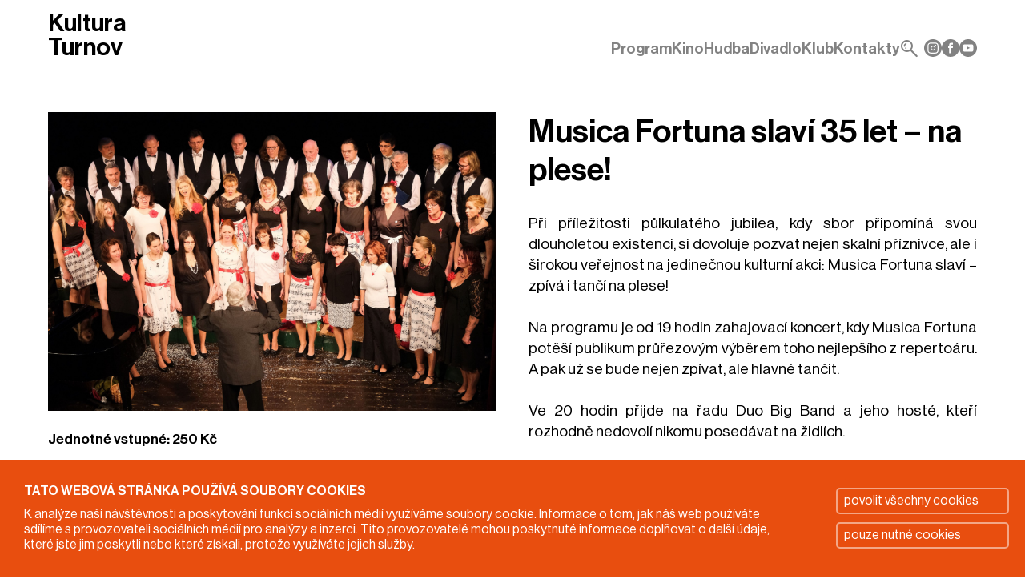

--- FILE ---
content_type: text/html; charset=UTF-8
request_url: https://www.kulturaturnov.cz/musica-fortuna-slavi-35-let-na-plese
body_size: 2180
content:

<!DOCTYPE html>
<html lang="cs" dir="ltr" data-color-scheme="light">
    <head>        
        <title>Musica Fortuna slaví 35 let – na plese!</title>
        <meta name="description" content="">
        <meta name="keywords" content="Musica Fortuna slaví 35 let – na plese!">
        <meta name="robots" content="index, follow">
        <base href="https://www.kulturaturnov.cz">
        <meta charset="UTF-8">        
        <meta name="viewport" content="width=device-width, initial-scale=1.0">
        <link rel="apple-touch-icon" sizes="180x180" href="pictures/favicon/apple-touch-icon.png">
        <link rel="icon" type="image/png" sizes="32x32" href="pictures/favicon/favicon-32x32.png">
        <link rel="icon" type="image/png" sizes="16x16" href="pictures/favicon/favicon-16x16.png">
        <link rel="manifest" href="pictures/favicon/site.webmanifest">        
        <link rel="preload" href="fonts/NeueHaasDisplay/NeueHaasDisplay-Roman.woff2" as="font" type="font/woff2" crossorigin="">
        <link rel="preload" href="fonts/NeueHaasDisplay/NeueHaasDisplay-Light.woff2" as="font" type="font/woff2" crossorigin="">
        <link rel="preload" href="fonts/NeueHaasDisplay/NeueHaasDisplay-Mediu.woff2" as="font" type="font/woff2" crossorigin="">
        <link rel="stylesheet" href="styles/base.css"> 
        <link rel="stylesheet" href="styles/_calendar.css">
        <script type="module">
            import { Preloader } from "/js/Preloader/Preloader.js";
            window.Preloader = Preloader;
        </script>
        <link rel="stylesheet" href="styles/program.css">
    </head>
    <body>
        
                
        <div class="container-grid-base">

            <main>
                
                <div class="main-cont">
<div class="content-container">
<div class="program-det">
<div class="left-col">
<div class="sticky">
<div class="photo">
<a href="data/photogallery-shows/w_dscf0657_photo_17568.jpg" title=""><img src="data/photogallery-shows/w_dscf0657_photo_17568.jpg" alt=""></a>
</div>
<div class="event-notes">
<p>Jednotné vstupné: 250 Kč</p>
</div>

</div>
</div>
<div class="base-info">
<article>
<h1>Musica Fortuna slaví 35 let – na plese!</h1>
</article>
</div>
<div class="sec-info">
<article>
<p>Při příležitosti půlkulatého jubilea, kdy sbor připomíná svou dlouholetou existenci, si dovoluje pozvat nejen skalní příznivce, ale i širokou veřejnost na jedinečnou kulturní akci: Musica Fortuna slaví – zpívá i tančí na plese! <br /><br />Na programu je od 19 hodin zahajovací koncert, kdy Musica Fortuna potěší publikum průřezovým výběrem toho nejlepšího z repertoáru. A pak už se bude nejen zpívat, ale hlavně tančit. <br /><br />Ve 20 hodin přijde na řadu Duo Big Band a jeho hosté, kteří rozhodně nedovolí nikomu posedávat na židlích. <br /><br />Samozřejmě se můžete těšit i na několik vstupů a překvapení, ale to přeci od „fortuňáků“ můžeme čekat… <br /><br />Přijďte s nimi pobýt – zavzpomínat – zazpívat – popovídat – zatančit si… jste srdečně zváni!</p>
</article>
<div class="buttons">
<button onclick="window.open('data/shows-poster/mf_ples_2023_poster_176.jpeg', '_blank');" type="button">plakát ke stažení</button>
<div id="triggerButt"></div>
</div>
</div>
</div>
</div>
</div>                                                
            </main>
            
            <header>
                <div class="content-container">
                    <div>
                                                <p><a class="logo" href="">Kultura Turnov</a></p>
                    </div>
                    <button type="button">
    <span class="icon-menu"></span>
</button>
<nav id="mainMenu" class="_close">
    <ul>

        <li><a href="program">Program</a></li>
<li><a href="program/kino">Kino</a></li>
<li><a href="program/hudba">Hudba</a></li>
<li><a href="program/divadlo">Divadlo</a></li>
<li><a href="klub-kus">Klub</a></li>
<li><a href="kontakty">Kontakty</a></li>
    </ul>
    
    <ul>
        <li><a id="fSearchButt" title="Vyhledat"><span class="icon-search"></span></a></li>
<li><a href="https://www.instagram.com/kulturaturnov/" target="_blank" rel="nofollow noopener" title="Instagram"><img src="data/socials/logo_Instagram.svg" alt="Instagram"></a></li>
<li><a href="https://cs-cz.facebook.com/kulturaturnov" target="_blank" rel="nofollow noopener" title="Facebook"><img src="data/socials/logo_Facebook.svg" alt="Facebook"></a></li>
<li><a href="https://www.youtube.com/@KulturaTurnov" target="_blank" rel="nofollow noopener" title="YouTube"><img src="data/socials/logo_YouTube.svg" alt="YouTube"></a></li>
    </ul>
</nav>
<button type="button">
    <span class="icon-cross"></span>
</button>

    <form class="_closeF" id="fSearch" name="fSearch" method="post" action="vyhledat">
        <div>
            <input type="text" id="searchStr" name="fSearchTxt" placeholder="zadejte hledaný výraz">
            <button type="submit">Vyhledat</button>
            <input type="hidden" value="light" name="colorMode" />
        </div>
    </form>                    
                </div>
            </header>
            
            
<footer>
    <div class="content-container">
    
    <nav>
<ul>
<li><a href="bar-letnak">Letňák bar</a></li>
<li><a href="fotogalerie">fotogalerie</a></li>
<li><a href="o-nas">o nás</a></li>
<li><a href="pronajem">pronájem</a></li>
<li><a href="https://online.colosseum.eu/kulturni-centrum-turnov/General/Account?mrsid=56" rel="nofollow noopener" target="_blank">můj účet</a></li>
<li><a href="newsletter">newsletter</a></li>
</ul>
<ul>
<li><a href="data/VOP_25b.pdf" target="_blank" rel="noopener">obchodní podmínky</a></li>
<li><a href="data/PDFka/navstevni_rad_24.pdf" target="_blank" rel="noopener">návštěvní řád</a></li>
<li><a href="gdpr">GDPR</a></li>
<li><a href="cookies">cookies</a></li>
</ul>
</nav>
<p>2026 © Kulturní centrum Turnov, s.r.o.</p>    </div>
</footer>

<div id="cookieBar" class="div_cookiebar"><div id="cookieBarContent"></div></div>                        
        </div>
        <script src="js/BaseModules.js" type="module"></script>
        <script>
            const gallTitle = 'Musica Fortuna slaví 35 let – na plese!';
        </script>
        <script src="js/Show.js" type="module"></script>
    </body>
</html>

--- FILE ---
content_type: text/css
request_url: https://www.kulturaturnov.cz/styles/program.css
body_size: 2546
content:
/* PROGRAM LIST ============================================================= */
#programList {
    scroll-margin-top: 220px;
}

main .program-list > article h1 {
    font-family: 'Neue Haas Mediu', arial, serif;
    font-size: 2.5em;
    font-weight: normal;
    margin: 0px 0px 5px 0px;
}
main .program-list > article h2 {
    font-family: 'Neue Haas Roman', arial, serif;
    font-size: 1.8em;
    font-weight: normal;
    margin: 0px 0px 10px 0px;
}
main .program-list > article h3 {
    font-family: 'Neue Haas Roman', arial, serif;
    font-size: 1.4em;
    font-weight: normal;
    margin: 0px 0px 30px 0px;
}
main .program-list > article p {
    font-size: 1.2em;
    text-align: justify;
    line-height: 1.4em;
    margin: 0px 0px 15px 0px;
}
main .program-list > article::last-child {
    margin: 0px;
}
main .program-list > article p > a {
    color: rgb(var(--clr-ac-1));
    text-decoration: underline;    
}

main .program-list > div {    
    padding: 30px 0px 20px 0px;
    margin: 10px 0px;
    border-bottom: 2px solid rgb(var(--clr-txt));    
    
    display: flex;
    justify-content: space-between;
}
main ._red > div article:hover h2  {
    color: rgb(var(--clr-red));
}
main ._red article > div:nth-child(4) div button:hover {    
    background-color: rgb(var(--clr-red)) !important;    
}
main ._blue > div article:hover h2  {
    color: rgb(var(--clr-blue));
}
main ._blue article > div:nth-child(4) div button:hover {    
    background-color: rgb(var(--clr-blue)) !important;    
}
main .program-list > div:last-child {
    margin: 0px;
    border-bottom-style: none;
}
main .program-list > div > div {        
    position: relative;
}
main .program-list > div > div > time {
    font-family: 'Neue Haas Mediu', arial, serif;
    font-size: 1.8em;        
    position: sticky;    
    top: calc(var(--height-header) + 10px);
}
main .program-list > div > div:nth-child(1) {
    flex: 0 0 150px;
}
main .program-list > div > div:nth-child(2) {
    flex: 1 1 auto;
}
main .program-list article {    
    padding: 0px 0px 15px 0px;
    margin: 0px 0px 20px 0px;
    border-bottom: 2px solid rgb(var(--clr-line));
    position: relative;
    
    display: flex;
    gap: 30px;    
}
main .program-list article:hover h2  {
    color: rgb(var(--clr-ac-1));
}
main .program-list article:last-child {
    margin: 0px;
    border-bottom-style: none;
}
main .program-list article > div:nth-child(1) {
    flex: 0 0 100px;
}
main .program-list article > div:nth-child(1) > time {
    font-family: 'Neue Haas Mediu', arial, serif;
    font-size: 1.8em;
}
main .program-list article > div:nth-child(2) {
    flex: 0 0 200px;
}
main .program-list article > div:nth-child(2) > img {
    width: 100%;    
    height: auto;
}
main .program-list article > div:nth-child(3) {
    flex: 1 1 auto;
}
main .program-list article > div:nth-child(3) > div {
    padding: 8px 0px;
    
    display: flex;
    justify-content: flex-start;
    flex-wrap: wrap;
    gap: 10px;
}
main .program-list article > div:nth-child(3) > div > span {    
    font-size: 0.9em;
    color: rgb(var(--clr-txt-parag));
    border: 1px solid rgb(var(--clr-txt-parag));
    padding: 4px 10px;
    
    display: flex;
    justify-content: center;
    align-items: center;    
}
main .program-list article > div:nth-child(3) > h2 {
    font-family: 'Neue Haas Mediu', arial, serif;
    font-size: 1.8em;    
    font-weight: normal;
    padding-bottom: 8px;
}
main .program-list article > div:nth-child(3) > p {
    font-size: 1.1em;    
    color: rgb(var(--clr-txt-parag));
    margin-bottom: 20px;
}
main .program-list article > div:nth-child(3) .event_note {
    font-family: 'Neue Haas Mediu', arial, serif;
    color: rgb(var(--clr-txt));
    padding: 0px;
    margin: 0px;
}
main .program-list article > div:nth-child(3) > a {
    display: block;
    width: 100%;
    height: 100%;
    position: absolute;
    top: 0px;
    left: 0px;    
}
main .program-list article > div:nth-child(4) {
    flex: 0 0 150px;
    
    display: flex;
    flex-direction: column;
}
main .program-list article > div:nth-child(4) p {
    flex: 0 0 40px;
    
    font-family: 'Neue Haas Mediu', arial, serif;
    font-size: 1.4em;
    white-space: nowrap;
}
main .program-list article > div:nth-child(4) div {
    flex: 0 0 150px;
    
    display: flex;
    flex-direction: column;
    justify-content: flex-start;
    align-items: center;
}
main .program-list article > div:nth-child(4) form {
    width: 100%;
}
main .program-list article > div:nth-child(4) div button {
    width: 100%;
    color: rgb(var(--clr-butt-ticket-txt));
    border: 1px solid rgb(var(--clr-butt-ticket-txt));
    padding: 5px 15px;
    cursor: pointer;
    position: relative;
    z-index: 99;
    
    display: flex;
    justify-content: center;
    align-items: center;
    gap: 5px;
}
main .program-list article > div:nth-child(4) div button > span {
    font-size: 1.4em;
}
main .program-list article > div:nth-child(4) div button:hover {
    color: rgb(var(--clr-txt-mess));
    background-color: rgb(var(--clr-ac-1-light));
    border-color: rgb(var(--clr-bg));
}
main .program-list article > div:nth-child(4) div ._inac {
    opacity: 0.5;
}
main .program-list article > div:nth-child(4) div ._inac:hover {
    cursor: auto;
    color: inherit !important;
    background-color: inherit !important;
    border-color: inherit !important;
}

@media only screen and (max-width: 999px) {    
    main .program-list article {
        flex-wrap: wrap;
        gap: 10px;
    }
    main .program-list article > div {
        flex: 1 1 100% !important;
    }
    main .program-list article > div:nth-child(4) {
        flex: 1 1 auto;
        justify-content: space-between;        
        flex-direction: row;
        align-items: center;
    }
    main .program-list article > div:nth-child(4) > p {
        flex: 0 1 auto;
    }    
}

@media only screen and (max-width: 768px) {    
    main .program-list > div > div > time {        
        top: calc(var(--height-header-mob) + 10px);
    }
    main .program-list article > div:nth-child(4) {        
        align-items: flex-start;
        gap: 10px;
    }    
}

@media only screen and (max-width: 579px) {
    main .program-list article > div:nth-child(4) {        
        flex-direction: column;
    }
    main .program-list article > div:nth-child(4) > * {
        flex: 0 0 auto !important;
    }
}

@media only screen and (max-width: 449px) {
    main .program-list > div {
        display: block;
        position: relative;
    }
    main .program-list .date-panel {
        position: sticky;
        top: calc(var(--height-header-mob) - 2px);
        z-index: 999;
        background-color: rgb(var(--clr-bg));
        padding: 4px 0px;
    }
    main .program-list article > div:nth-child(4) {        
        flex-direction: row;
    }
    main .program-list article > div:nth-child(4) > div {
        flex: 0 0 150px !important;
    }
}

@media only screen and (max-width: 359px) {
    main .program-list article > div:nth-child(4) {        
        flex-direction: column;        
    }
    main .program-list article > div:nth-child(4) > div {
        flex: 0 0 auto !important;
        min-width: 150px;
    }    
}

@media only screen and (max-width: 249px) {
    main .program-list article > div {
        word-break: break-all;
    }
    main .program-list article > div:nth-child(4) > div {        
        min-width: auto;
    }
}
/* ============================================================= PROGRAM LIST */

/* PROGRAM DETAIL =========================================================== */
main .program-det {
    padding: 50px 0px;
    
    display: grid;
    grid-template-columns: 1fr 1fr;
    grid-template-rows: auto 1fr;
    column-gap: 40px;
    
    grid-template-areas:
    'left-col base-info'
    'left-col sec-info';
}

main .program-det .left-col {
    grid-area: left-col;
}

main .program-det .right-col {
    grid-area: right-col;    
}
main .program-det .base-info {
    grid-area: base-info;
}
main .program-det .sec-info {
    grid-area: sec-info;     
}

main .program-det .sticky {
    position: sticky;
    top: calc(var(--height-header) + 20px);
}

@media only screen and (max-width: 768px) {
    main .program-det {
        grid-template-columns: 1fr;
        column-gap: 0px;
        row-gap: 20px;
        
        grid-template-areas:
        'base-info'
        'left-col'
        'sec-info';
    }    
}

/* LEFT COLUMN -------------------------------------------------------------- */
main .program-det .left-col .photo > a,
main .program-det .left-col .photos > a {
    overflow: hidden;
    display: block;
    position: relative;    
}
main .program-det .left-col .photo > a > img,
main .program-det .left-col .photos > a > img {
    width: 100%;
    height: 100%;
    object-fit: cover;
}
main .program-det .left-col .photos {
    display: grid;
    grid-template-columns: 1fr 1fr 1fr 1fr;
    gap: 5px;
}
main .program-det .left-col .photo > a > span,
main .program-det .left-col .photos > a > span {
    font-size: 2.5em;
    color: rgb(var(--clr-txt-photo));    
    width: 100%;
    height: 100%;
    position: absolute;
    top: 0px;
    left: 0px;
    pointer-events: none;
    background-color: rgba(var(--clr-shadow), 0.3);
    visibility: hidden;
    opacity: 0;
    transition: all 400ms;
    
    display: flex;
    justify-content: center;
    align-items: center;
}
main .program-det .left-col .photo > a > span {
    height: calc(100% - 5px);
}
main .program-det .left-col .photo > a > span:before,
main .program-det .left-col .photos > a > span:before {
    text-shadow: 5px 5px 5px rgba(var(--clr-shadow), 1);
    opacity: 0.9;
    transform: translateY(50px);
    transition: all 400ms;
}
main .program-det .left-col .photo > a:hover > span,
main .program-det .left-col .photos > a:hover > span {
    visibility: visible;
    opacity: 1;    
}
main .program-det .left-col .photo > a:hover > span:before,
main .program-det .left-col .photos > a:hover > span:before {
    transform: translateY(0px);
}

main .program-det .left-col .event-notes {
    padding: 20px 0px 0px 0px;
    
    display: flex;
    flex-direction: column;
    gap: 20px;
}
main .program-det .left-col .event-notes > p {
    font-family: 'Neue Haas Mediu', arial, serif;
    font-size: 1.1em;
}

main .program-det .left-col .events {
    padding: 20px 0px 0px 0px;
    margin: 20px 0px;
    border: 2px solid rgb(var(--clr-line));
    border-style: solid none solid none;
    
    display: flex;
    flex-direction: column;    
    gap: 20px;
}
main .program-det .left-col .events > div {
    border-bottom: 2px solid rgb(var(--clr-line));
    padding-bottom: 20px;
    
    display: flex;
    justify-content: space-between;
    align-items: center;
    flex-wrap: wrap;
    gap: 15px;
}
main .program-det .left-col .events > div:last-child {
    border-style: none;
}
main .program-det .left-col .events > div > time {
    flex: 0 1 170px;
    
    font-family: 'Neue Haas Mediu', arial, serif;
    font-size: 1.4em;
    word-spacing: 10px;
}
main .program-det .left-col .events > div .info {
    flex: 1 1 auto;
    text-align: left;
}
main .program-det .left-col .events > div .place {
    flex: 1 1 auto;
    text-align: right;
    display: flex;
    flex-direction: column;
}
main .program-det .left-col .events > div > div {
    flex: 1 0 180px;    
    white-space: nowrap;    
    
    display: flex;
    justify-content: space-between;
    align-items: center;
    flex-wrap: wrap;
    gap: 20px;
}
main .program-det .left-col .events > div > div > p {
    flex: 1 1 auto;
}
main .program-det .left-col .events > div > div > p:nth-child(2) {
    text-align: right;
}
main .program-det .left-col .events > div > div > p > strong {
    display: block;
}
main .program-det .left-col .events div .butt-cont {
    flex: 0 0 150px;
    
    display: flex;
    justify-content: flex-end;
}
main .program-det .left-col .events div .butt-cont > form {
    width: 100%;
    
    display: flex;
    justify-content: flex-end;
}
main .program-det .left-col .events div .butt-cont button {
    width: 100%;
    color: rgb(var(--clr-butt-ticket-txt));
    border: 1px solid rgb(var(--clr-butt-ticket-txt));
    padding: 5px 15px;
    cursor: pointer;
    z-index: 99;
    
    display: flex;
    justify-content: center;
    align-items: center;
    gap: 5px;
}
main .program-det .left-col .events > div button > span {
    font-size: 1.4em;
}
main .program-det .left-col .events > div button:hover {
    color: rgb(var(--clr-txt-mess));
    background-color: rgb(var(--clr-red));
    border-color: rgb(var(--clr-bg));
}
main .program-det .left-col .note > p {
    font-size: 1.2em;
    line-height: 1.4em;
    margin: 30px 0px 0px 0px;
}
main .program-det .left-col .events > div ._inac:hover {
    cursor: auto;
    color: inherit;
    background-color: inherit;
    border-color: inherit;
    opacity: 0.5;
}

@media only screen and (max-width: 1249px) {    
    main .program-det .left-col .events div .butt-cont > form,
    main .program-det .left-col .events div .butt-cont button {
        flex: 0 0 150px;
        width: auto;
    }
}
@media only screen and (max-width: 768px) {
    main .program-det .left-col .photos {        
        grid-template-columns: 1fr 1fr;
    }
    main .program-det .left-col .photo > a > img,
    main .program-det .left-col .photos > a > img {        
        max-height: none;
    }
}
@media only screen and (max-width: 569px) {
    main .program-det .left-col .events div .butt-cont {
        flex: 0 0 100%;
        justify-content: flex-start;
    }
}
@media only screen and (max-width: 369px) {    
    main .program-det .left-col .events > div{
        gap: 10px;
    }
    main .program-det .left-col .note {        
        word-break: break-all;
        padding: 0px;
    }    
    main .program-det .left-col .photos {        
        grid-template-columns: 1fr;
    }
    main .program-det .left-col .event-notes > p {
        word-break: break-all;
    }
    main .program-det .left-col .events > div .info {
        flex: 0 0 100%;
        text-align: left;
    }
    main .program-det .left-col .events > div .place {
        flex: 0 0 100%;
        text-align: left;
    }
}
/* -------------------------------------------------------------- LEFT COLUMN */

/* ARTICLE ------------------------------------------------------------------ */
main .program-det article h1 {
    font-family: 'Neue Haas Mediu', arial, serif;
    font-size: 2.5em;
    font-weight: normal;
}
main .program-det article h2 {
    font-family: 'Neue Haas Roman', arial, serif;
    font-size: 1.8em;
    font-weight: normal;
}
main .program-det article p {
    font-size: 1.2em;
    text-align: justify;
    line-height: 1.4em;
    margin: 30px 0px 0px 0px;
}
main .program-det article .p_info > span {
    font-family: 'Neue Haas Mediu', arial, serif;
}
main .program-det article iframe {
    width: 100%;
    margin: 30px 0px 0px 0px;
}

@media only screen and (max-width: 249px) {
    main .program-det article {        
        word-break: break-all;   
    }
}
/* ------------------------------------------------------------------ ARTICLE */

/* LABELS ------------------------------------------------------------------- */
main .program-det .labels {
    padding: 15px 0px;
    
    display: flex;
    justify-content: flex-start;
    flex-wrap: wrap;
    gap: 10px;
}
main .program-det .labels > span {
    flex: 0 1 auto;

    font-size: 0.9em;
    text-align: center;
    border: 1px solid rgb(var(--clr-txt-parag));
    padding: 4px 10px 6px 10px;
    white-space: nowrap;    
}

@media only screen and (max-width: 449px) {
    main .program-det .labels > span {        
        font-size: 1em;
    }
    
    main .program-det .labels > span {
        white-space: normal;    
    }
}
/* ------------------------------------------------------------------- LABELS */

/* BUTTONS ------------------------------------------------------------------ */
main .program-det .buttons {
    padding: 10px 0px 10px 0px;
}
main .program-det .buttons-title  {
    margin-top: 20px;
    font-family: 'Neue Haas Mediu', arial, serif;
    font-size: 1.3em;
    font-weight: normal;
}
main .program-det .buttons,
main .program-det .buttons > div {    
    display: flex;
    justify-content: flex-end;
    flex-wrap: wrap;
    gap: 15px;
}
main .program-det .buttons[class~="start"] {
    justify-content: flex-start;
}
main .program-det .buttons button {
    flex: 0 1 auto;
    
    border: 1px solid rgb(var(--clr-txt-parag));
    padding: 5px 15px;
    white-space: nowrap;
    cursor: pointer;
}
main .program-det .buttons button:hover {
    color: rgb(var(--clr-bg));
    background-color: rgb(var(--clr-txt));
}

@media only screen and (max-width: 768px) {
    main .program-det .buttons {
        justify-content: center;
    }
}

@media only screen and (max-width: 449px) {
    main .program-det .buttons, 
    main .program-det .buttons > div {
        flex: 1 1 auto;
        justify-content: center;
    }   
}

@media only screen and (max-width: 249px) {
    main .program-det .buttons button {
        white-space: normal;
         word-break: break-all;
    }  
}
/* ------------------------------------------------------------------ BUTTONS */

/* =========================================================== PROGRAM DETAIL */



--- FILE ---
content_type: application/javascript
request_url: https://www.kulturaturnov.cz/js/ProgressRing/ProgressRing.js
body_size: 900
content:
'use strict';

export class ProgressRing extends HTMLElement {
    
    sett = {
        "width" : 50,
        "height" : 50,
        "stroke" : 2,
        "radius" : 10,
        "color" : "rgba(255,255,255,1)",
        "animationRunningTime" : 1000
    };
    
    _circle;
    _circumference;
   
    _classes = {
        "animStart" : "animate-start",
        "animStop" : "animate-stop"
    }
    
    constructor(sett) {
        super();
        this._root = this.attachShadow({mode: 'open'});
        
        if (sett) {
            for (const [key, value] of Object.entries(this.sett)) {
                if(sett[key])
                    this.sett[key] = sett[key];
            }
        }
    }
    //--------------------------------------------------------------------------
    
    /**
     * connectedCallback
     * -------------------------------------------------------------------------
     * @returns {undefined}
     */
    connectedCallback() {
        
        this._circumference = (2 * Math.PI) * this.sett.radius;

        this._root.innerHTML = `
        <?xml version="1.0" encoding="utf-8"?>
        <svg version="1.1" xmlns="http://www.w3.org/2000/svg" xmlns:xlink="http://www.w3.org/1999/xlink"
            x="0px" y="0px" 
            width="${this.sett.width}px" 
            height="${this.sett.height}px" 
            viewBox="0 0 ${this.sett.width} ${this.sett.height}"            
        >
        <circle 
            id="progressCircle" 
            class="animate-stop"            
            stroke="${this.sett.color}" 
            stroke-width="${this.sett.stroke}"
            stroke-dasharray="${this._circumference}"
            stroke-linecap="round"
            fill="none"
            cx="${this.sett.width / 2}"
            cy="${this.sett.height / 2}"
            r="${this.sett.radius}"
        >        
        </svg>
        
        <style>
        #progressCircle {
            transform-box: fill-box;
            transform-origin: center;
            transform: rotate(-90deg);
        }
        .animate-stop { 
            stroke-width: 0 !important;            
        }
        .animate-start {            
            stroke-width: ${this.sett.stroke};
            animation: progress ${this.sett.animationRunningTime}ms linear 1;
        }
        @keyframes progress {
            from {
                stroke-dashoffset: ${this._circumference}};
            }
            to {
                stroke-dashoffset: 0;
            }
        }
        </style>
        `;
        
        this._circle = this._root.querySelector('circle');
    }
    //--------------------------------------------------------------------------
    
    /**
     * stop
     * -------------------------------------------------------------------------
     * @returns {undefined}
     */
    stop() {
        
        if  (this._circle.classList.contains(this._classes.animStart))
             this._circle.classList.replace(this._classes.animStart, this._classes.animStop);
        else this._circle.classList.add(this._classes.animStop);
    }
    //--------------------------------------------------------------------------
    
    /**
     * play
     * -------------------------------------------------------------------------
     * @returns {undefined}
     */
    play() {
        
        if  (this._circle.classList.contains(this._classes.animStop))
             this._circle.classList.replace(this._classes.animStop, this._classes.animStart);
        else this._circle.classList.add(this._classes.animStart);        
    }
    //--------------------------------------------------------------------------
}

window.customElements.define('progress-ring', ProgressRing);

--- FILE ---
content_type: application/javascript
request_url: https://www.kulturaturnov.cz/js/Ajax/AjaxRequestProcess.js
body_size: 782
content:
'use_strict';

export class AjaxRequestProcess {

    /**
     * process
     * -------------------------------------------------------------------------
     * @param {*} requestData 
     */
    process(requestData) {
    
        if (typeof requestData == 'string')        
            requestData = JSON.parse(requestData);

        requestData.forEach(sett => {

            switch(sett.ac) {

                case 'innerHTML':
                    this._innerHTML(sett);
                    break;
                    
                case 'removeElement':
                    this._removeElement(sett);                    
                    break;

                case 'classListAdd':
                    this._classListAdd(sett);
                    break;                    
                
                case 'classListReplace':
                    this._classListReplace(sett);
                    break;
                    
                case 'classListRemove':
                    this._classListRemove(sett);
                    break;

                case 'setAttributes':
                    this._setAttributes(sett);
                    break;
                    
                case 'setValue':
                    this._setValue(sett);
                    break;

                case 'setFocus':
                    this._setFocus(sett);
                    break;                               
                
                default: break;
            }
        });        
    }
    //--------------------------------------------------------------------------

    /**
     * _innerHTML
     * -------------------------------------------------------------------------
     * @param {*} sett 
     * @param {*} elm
     */
    _innerHTML(sett) {

        let elmArr = document.querySelectorAll(`${sett.queryString}`);
        elmArr.forEach(e => {
            e.innerHTML = sett.data;
            this._applyJavaScriptFromHTML(e);
        });
    }
    //--------------------------------------------------------------------------
    
    /**
     * _removeElement
     * -------------------------------------------------------------------------
     * @param {type} sett
     * @returns {undefined}
     */
    _removeElement(sett) {
        
        let elmArr = document.querySelectorAll(`${sett.queryString}`);
        elmArr.forEach(e => {
            e.parentNode.removeChild(e);
        });
    }
    //--------------------------------------------------------------------------

    /**
     * _classListAdd
     * -------------------------------------------------------------------------
     * @param {*} sett 
     * @param {*} elm 
     */
    _classListAdd(sett) {
        
        let elmArr = document.querySelectorAll(`${sett.queryString}`);
        elmArr.forEach(e => {
            e.classList.add(sett.data[0]);
        });
    }
    //--------------------------------------------------------------------------

    /**
     * _classListReplace
     * -------------------------------------------------------------------------
     * @param {*} sett 
     * @param {*} elm 
     */
    _classListReplace(sett) {
        
        let elmArr = document.querySelectorAll(`${sett.queryString}`);
        elmArr.forEach(e => {
            e.classList.replace(sett.data[0], sett.data[1]);
        });
    }
    //--------------------------------------------------------------------------
    
    /**
     * _classListRemove
     * -------------------------------------------------------------------------
     * @param {*} sett 
     * @param {*} elm 
     */
    _classListRemove(sett) {
        
        let elmArr = document.querySelectorAll(`${sett.queryString}`);
        elmArr.forEach(e => {
            sett.data.forEach(className => { 
                e.classList.remove(className);
            });            
        });
    }
    //--------------------------------------------------------------------------

    /**
     * _setAttributes
     * -------------------------------------------------------------------------
     * @param {*} sett 
     */
    _setAttributes(sett) {

        let elmArr = document.querySelectorAll(`${sett.queryString}`);
        elmArr.forEach(e => {
            Object.keys(sett.data).forEach(attName => {
                e.setAttribute(attName, sett.data[attName]);                
            });            
        });        
    }
    //--------------------------------------------------------------------------
    
    /**
     * _setValue
     * -------------------------------------------------------------------------
     * @param {type} sett
     * @returns {undefined}
     */
    _setValue(sett) {
        let elmArr = document.querySelectorAll(`${sett.queryString}`);
        elmArr.forEach(e => {
            e.value = sett.data;
        });
    }
    //--------------------------------------------------------------------------

    /**
     * _setFocus
     * -------------------------------------------------------------------------
     * @param {type} sett
     * @returns {undefined}
     */
    _setFocus(sett) {
        let elm = document.querySelector(`${sett.queryString}`);
        setTimeout(function() {
            elm.focus();            
        }, 100);
    }
    //--------------------------------------------------------------------------

    /**
     * _applyJavaScriptFromHTML
     * -------------------------------------------------------------------------
     * @param {*} e 
     */
    _applyJavaScriptFromHTML(e) { 
        Array.from(e.querySelectorAll('script'))
        .forEach( oldScr => {
            const newScr = document.createElement('script');
            
            Array.from(oldScr.attributes).forEach( attr => {
                newScr.setAttribute(attr.name, attr.value);
            });

            const scriptText = document.createTextNode(oldScr.innerHTML);
            newScr.appendChild(scriptText);

            oldScr.parentNode.replaceChild(newScr, oldScr);
        });
    }
    //--------------------------------------------------------------------------    
}


--- FILE ---
content_type: application/javascript
request_url: https://www.kulturaturnov.cz/js/Gallery/GalleryViewer.js
body_size: 6683
content:
'use strict';

import { Swipe } from "../Swipe/Swipe.js";
import { ProgressRing } from "../ProgressRing/ProgressRing.js";

export class GalleryViewer extends HTMLElement {
    
    sett;
    gal;    
    items = [];
    slides = [];
    
    subtitlesCont;
    subtitles = [];
    
    currSlideNum = 0;
        
    galleryActive = false;    
    transitionProgress = false;
    
    autoPlayActive = false;
    interval;
    progressRing;
    
    classes = {
        'hide' : '_hi',
        'show' : '_sh',
        'nextIn' : '_nxIn',
        'nextOut' : '_nxOut',
        'prevIn' : '_prIn',
        'prevOut' : '_prOut'     
    }
    
    /**
     * constructor
     * -------------------------------------------------------------------------
     * @param {type} sett
     * @param {type} items
     * @returns {undefined}
     */
    constructor(sett, items) {
        super();
        this._root = this.attachShadow({mode: 'closed'});
                
        this.sett = sett;
        this.items = items;
    }
    //--------------------------------------------------------------------------
    
    /**
     * connectedCallback
     * -------------------------------------------------------------------------
     * @returns {undefined}
     */
    connectedCallback() {
        this._setBaseHTML();
        this._init();
    }    
    //--------------------------------------------------------------------------
    
    /**
     * observedAttributes
     * -------------------------------------------------------------------------
     * @returns {Array}
     */
    static get observedAttributes() {
        return ['data-sett'];
    }
    //--------------------------------------------------------------------------
    
    /**
     * attributeChangedCallback
     * -------------------------------------------------------------------------
     * @param {type} name
     * @param {type} oldValue
     * @param {type} newValue
     * @returns {undefined}
     */
    attributeChangedCallback(name, oldValue, newValue) {        
        if (name === 'data-sett' && newValue !== null) {            
            this.sett = JSON.parse(newValue);        
            this.removeAttribute('data-sett');            
        }
    }
    //--------------------------------------------------------------------------
            
    /**
     * _init
     * -------------------------------------------------------------------------
     * @param {type} sett
     * @returns {undefined}
     */
    _init() {
        
        // gallery
        if(this.galleryActive == false)
             this.style.display = 'none';
        else this.style.display = 'block';
        
        this._root.querySelector('#buttCloseGall').addEventListener('click', (e) => {
            this._gallClose();
        });
        
        // slides
        this.gal = this._root.querySelector('#gal');
        this.subtitlesCont = this._root.querySelector('footer > div');
        this.items.forEach(i => {
            
            let viewAtt = this.gal.children.length > 0 
            ? this.classes.hide : this.classes.show;
            
            let divElm = document.createElement('div');
                divElm.classList.add(viewAtt);
                divElm.addEventListener('click', (e) => {
                    this._gallClose();
                });
           
            // create image
            if(i.url) {
                
                let info = document.createElement('p');
                    info.classList.add('info');
                    info.classList.add(viewAtt);
                    info.innerHTML = '#loading';                    
                divElm.appendChild(info);
                
                this._preload(i.url, divElm);
            }
            // create object
            else if(i.data) {
                
                let obj = document.createElement(i.data.tagName);                    
                if(i.data.attr) {
                    i.data.attr.forEach(a => {
                        obj.setAttribute(a.name, a.value);
                    });
                }
                
                //youtbe video
                if(this._isYoutubeObject(obj)) {
                    let enableApi = 'enablejsapi=1';
                        enableApi = obj.src.includes('?') 
                        ? '&' + enableApi : '?' + enableApi;                        
                    obj.src += enableApi;
                }
                
                divElm.appendChild(obj);
            }
            
            // subtitles
            let subTxt = i.title ? i.title : '';
            let subP = document.createElement('p');
                subP.classList.add(viewAtt);
                subP.innerHTML = subTxt;         
            this.subtitles.push(subP);
            this.subtitlesCont.appendChild(subP);
            
            
            this.slides.push(divElm);
            this.gal.appendChild(divElm);
        });
        
        //autoplay progress ring
        if(this.sett.control.autoPlay) {
            this.progressRing = new ProgressRing({
                "width" : 30, "height" : 30, "color" : "rgba(255,255,255,.5)",
                "animationRunningTime" : this.sett.control.autoPlay.itemDisplayTime
            });            
            let progressElm = this._root.querySelector('#buttAutoPlay');
                progressElm.appendChild(this.progressRing);
            this.progressRing.stop();
        }
        
        this._mainTitle();
        this._counterInfo();
        this._control();
    }
    //--------------------------------------------------------------------------
    
    /**
     * gallOpen
     * -------------------------------------------------------------------------     
     * @param {type} slideNum
     * @returns {undefined}
     */
    gallOpen(slideNum) {

        if(slideNum)
             this.currSlideNum = slideNum;            
        else this.currSlideNum = 0;
        
        this._switchSlide();
        this._playSlide(this.slides[slideNum]);
        
        if (this.sett.config.bodyOverflowHidden)
            document.body.style.overflow = 'hidden';
        
        this.style.display = 'block';
        this.galleryActive = true;
    }
    //--------------------------------------------------------------------------
    
    /**
     * _gallOpenBySharp
     * -------------------------------------------------------------------------
     * @param {type} location
     * @returns {undefined}
     */
    _gallOpenBySharp(location) {
        
        let currHash = '';
        let hashArr = [];

        if(location.hash) {
            currHash = location.hash.substring(1);
            hashArr = currHash.split('-');
        }

        if (this.sett.config.urlSharp.urlString == hashArr[0])
            this.gallOpen(hashArr[1] - 1);
    }
    //--------------------------------------------------------------------------
    
    /**
     * _gallClose
     * -------------------------------------------------------------------------
     * @returns {undefined}
     */
    _gallClose() {
                       
        this.slides.forEach(i => {
            i.classList.replace(this.classes.show, this.classes.hide);
            i.classList.remove(this.classes.nextIn);
            i.classList.remove(this.classes.nextOut);
            i.classList.remove(this.classes.prevIn);
            i.classList.remove(this.classes.prevOut);
        });
        
        this._stopSlide(this.slides[this.currSlideNum]);
        
        if (this.sett.config.urlSharp) {
            var noHashURL = window.location.href.replace(/#.*$/, '');
            window.history.replaceState('', document.title, noHashURL);
        }
        
        if (this.sett.config.bodyOverflowHidden)
            document.body.style.overflow = 'auto';
        
        this._autoplayStop();
        
        this.style.display = 'none';
        this.galleryActive = false;
    }
    //--------------------------------------------------------------------------
    
    /**
     * _control
     * -------------------------------------------------------------------------
     * @returns {undefined}
     */
    _control() {
        
        if(this.sett.control && this.items.length > 1) {
           
            // arrows
            if(this.sett.control.arrows && this.sett.control.arrows == 1) {

                let buttPrev = this._root.querySelector('#buttPrev');
                    buttPrev.style.display = 'block';
                    buttPrev.addEventListener('click', (e) => {
                        
                        this._autoplayStop();
                        if(!this.transitionProgress)
                            this._prev();
                    });
                    
                let buttNext = this._root.querySelector('#buttNext');
                    buttNext.style.display = 'block';
                    buttNext.addEventListener('click', (e) => {
                        
                        this._autoplayStop();
                        if(!this.transitionProgress)
                            this._next();
                    });
            }
            
            // keys
            if(this.sett.control.keys && this.sett.control.keys == 1) {
                document.addEventListener('keyup', (e) => {
                    this._keyHandler(e);
                });
            }
            
            // mouseWheel
            if(this.sett.control.mouseWheel && this.sett.control.mouseWheel == 1) {
                this.addEventListener('wheel', (e) => {
                    
                    this._autoplayStop();
                    
                    if(!this.transitionProgress) {
                        
                        let direction = Math.sign(e.deltaY);
                        if (direction > 0)
                            this._next();
                        else
                            this._prev();
                    }
                });
            }
            
            // swipe
            if(this.sett.control.swipe && this.sett.control.swipe == 1) {
                
                let swiper = new Swipe(this);                
                if(!this.autoPlayActive && !this.transitionProgress) {
                    
                    swiper.onLeft((e) => {
                        this._next();
                    });
                    
                    swiper.onRight((e) => {
                        this._prev();
                    });
                    
                    swiper.onUp((e) => {
                        this._next();
                    });
                    
                    swiper.onDown((e) => {
                        this._prev();
                    });
                }
                
                swiper.run();
            }
            
            // autoplay
            if(this.sett.control.autoPlay) {
                
                let autoPlayButt = this._root.querySelector('#buttAutoPlay');
                autoPlayButt.style.display = 'block';
                                                
                autoPlayButt.addEventListener('click', (e) => {
                    
                    if(!this.autoPlayActive)                        
                       this._autoplayStart();
                    else                        
                       this._autoplayStop();
                });
            }
        }
    }
    //--------------------------------------------------------------------------
    
    /**
     * _keyHandler
     * -------------------------------------------------------------------------
     * @param {type} e
     * @returns {undefined}
     */
    _keyHandler(e) {
        
        if(this.galleryActive) {
            
            if (e.key === 'Escape')
                this._gallClose();
            
            if (e.key === 'ArrowLeft' || e.key === 'ArrowUp') {

                if(!this.autoPlayActive) {

                    if(!this.transitionProgress)
                        this._prev();
                }
                else {
                    this._autoplayStop();
                    this._prev();
                }                    
            }

            if (e.key === 'ArrowRight' || e.key === 'ArrowDown') {

                if(!this.autoPlayActive) {

                    if(!this.transitionProgress)
                        this._next();
                }
                else {
                    this._autoplayStop();
                    this._next();
                }
            }            
        }
    }
    //--------------------------------------------------------------------------
    
    /**
     * _prev
     * -------------------------------------------------------------------------
     * @param {type} e
     * @returns {undefined}
     */
    _prev() {

        if(this.currSlideNum > 0)
             this.currSlideNum--;
        else this.currSlideNum = this.slides.length - 1;        
             this._switchSlide('prev');
    }
    //--------------------------------------------------------------------------
    
    /**
     * _next
     * -------------------------------------------------------------------------
     * @param {type} e
     * @returns {undefined}
     */
    _next() {

        if(this.currSlideNum < this.slides.length - 1)
             this.currSlideNum++;
        else this.currSlideNum = 0;
             this._switchSlide('next');
    }
    //--------------------------------------------------------------------------
            
    /**
     * _switchSlide
     * -------------------------------------------------------------------------
     * @param {type} typeSwitch
     * @returns {undefined}
     */
    _switchSlide(typeSwitch) {
                        
        this.transitionProgress = true;
        
        if (this.progressRing)
            this.progressRing.stop();
        
        this._progressDelayOff();
        for (let i = 0; i < this.slides.length; i++) {
            if (i == this.currSlideNum)
                 this._activateSlide(this.slides[i], typeSwitch);
            else this._disActivateSlide(this.slides[i], typeSwitch);
        }

        this._counterInfo();
        this._setSubtitles();
        this._setUrlSharp();
    }
    //--------------------------------------------------------------------------
    
    /**
     * _activateSlide
     * -------------------------------------------------------------------------
     * @param {*} elm
     * @param {*} typeSwitch
     */
    _activateSlide(elm, typeSwitch) {        

        if  (elm.classList.contains(this.classes.hide))
             elm.classList.replace(this.classes.hide, this.classes.show);
        else elm.classList.add(this.classes.show);
        
        if (typeSwitch) {
            
            elm.classList.remove(this.classes.nextOut);
            elm.classList.remove(this.classes.prevOut);

            if (typeSwitch == 'next') {
                                
                if  (elm.classList.contains(this.classes.prevIn))
                     elm.classList.replace(this.classes.prevIn, this.classes.nextOut);
                else elm.classList.add(this.classes.nextIn);
            }
            
            else if (typeSwitch == 'prev') {                

                if  (elm.classList.contains(this.classes.nextIn))
                     elm.classList.replace(this.classes.nextIn, this.classes.prevOut);
                else elm.classList.add(this.classes.prevIn);                
            }
        }        
    }
    //--------------------------------------------------------------------------

    /**
     * _disActivateSlide
     * -------------------------------------------------------------------------
     * @param {*} elm
     * @param {*} typeSwitch
     */
    _disActivateSlide(elm, typeSwitch) {
        
        let wasShow = false;
        if  (elm.classList.contains(this.classes.show)) {
             elm.classList.replace(this.classes.show, this.classes.hide);
             wasShow = true;
        }
        else elm.classList.add(this.classes.hide);

        elm.classList.remove(this.classes.nextOut);
        elm.classList.remove(this.classes.prevOut);

        if (typeSwitch) {

            if (typeSwitch == 'next') {

                if  (elm.classList.contains(this.classes.nextIn))
                     elm.classList.replace(this.classes.nextIn, this.classes.nextOut);
                else
                if  (elm.classList.contains(this.classes.prevIn))
                     elm.classList.replace(this.classes.prevIn, this.classes.nextOut);
                else
                if (wasShow)
                     elm.classList.add(this.classes.nextOut);
            } 
            else if (typeSwitch == 'prev') {
                
                if  (elm.classList.contains(this.classes.prevIn))
                     elm.classList.replace(this.classes.prevIn, this.classes.prevOut);
                else
                if  (elm.classList.contains(this.classes.nextIn))
                     elm.classList.replace(this.classes.nextIn, this.classes.prevOut);
            }
        }
        
        this._stopSlide(elm);
    }
    //--------------------------------------------------------------------------
    
    /**
     * _autoplayStart
     * -------------------------------------------------------------------------
     * @returns {undefined}
     */
    _autoplayStart() {

        this.autoPlayActive = true;        
        
        let iconPlay = this._root.querySelector('#iconPlay');
        let iconPause = this._root.querySelector('#iconPause');
        iconPlay.style.display = 'none';                        
        iconPause.style.display = 'flex';        
        
        this.progressRing.play();
        this.interval = setInterval(() => {                
                
                this._next();                
                this.progressRing.stop();
                
                let setClassIntervat = setInterval(() => {
                    this.progressRing.play();                    
                    clearInterval(setClassIntervat);
                }, 50);
            },
            this.sett.control.autoPlay.itemDisplayTime
        );
    }
    //--------------------------------------------------------------------------
    
    /**
     * _autoplayStop
     * -------------------------------------------------------------------------
     * @returns {undefined}
     */
    _autoplayStop() {        
        this.autoPlayActive = false;
        
        let iconPlay = this._root.querySelector('#iconPlay');
        let iconPause = this._root.querySelector('#iconPause');
        iconPlay.style.display = 'flex';                        
        iconPause.style.display = 'none';
        
        if (this.progressRing)
            this.progressRing.stop();
        
        clearInterval(this.interval);
    }
    //--------------------------------------------------------------------------
    
    /**
     * _playSlide
     * -------------------------------------------------------------------------
     * @param {type} elm
     * @returns {undefined}
     */
    _playSlide(elm) {
        
        // YouTube video
        let iframe = elm.querySelector('iframe');
        if(iframe && iframe.contentWindow && this._isYoutubeObject(iframe)) {
            iframe.contentWindow.postMessage(
                '{"event":"command","func":"playVideo","args":""}', "*"
            );
        }        
    }
    //--------------------------------------------------------------------------
    
    /**
     * _stopSlide
     * -------------------------------------------------------------------------
     * @param {type} elm
     * @returns {undefined}
     */
    _stopSlide(elm) {
                
        // YouTube video
        let iframe = elm.querySelector('iframe');
        if(iframe && iframe.contentWindow && this._isYoutubeObject(iframe)) {
            iframe.contentWindow.postMessage(
                '{"event":"command","func":"pauseVideo","args":""}', "*"
            );
        }        
    }
    //--------------------------------------------------------------------------
    
    /**
     * _mainTitle
     * -------------------------------------------------------------------------
     * @returns {undefined}
     */
    _mainTitle() {
        if (this.sett.config.mainTitle && this.sett.config.mainTitle != '') {
            
            let elm = this._root.querySelector('#mainTitle');
            if (elm)
                elm. innerHTML = this.sett.config.mainTitle;
        }
    }
    //--------------------------------------------------------------------------
    
    /**
     * _counterInfo
     * -------------------------------------------------------------------------
     * @returns {undefined}
     */
    _counterInfo() {
        
        if (this.sett.config.counter && this.sett.config.counter == 1) {
            
            let elm = this._root.querySelector('#counter');
            if (elm)
                elm. innerHTML = this.currSlideNum + 1 + " / " + this.items.length;
        }
    }
    //--------------------------------------------------------------------------
    
    /**
     * _setSubtitles
     * -------------------------------------------------------------------------
     * @returns {undefined}
     */
    _setSubtitles() {
        
        for(let i = 0; i < this.subtitles.length; i++) {
            
            if(i == this.currSlideNum) {
                
                if  (this.subtitles[i].classList.contains(this.classes.hide))
                     this.subtitles[i].classList.replace(this.classes.hide, this.classes.show);
                else this.subtitles[i].classList.add(this.classes.show);
            }
            else {
                
                if  (this.subtitles[i].classList.contains(this.classes.show))
                     this.subtitles[i].classList.replace(this.classes.show, this.classes.hide);
                else this.subtitles[i].classList.add(this.classes.hide);
            }
        }        
    }
    //--------------------------------------------------------------------------
    
    /**
     * _preload
     * -------------------------------------------------------------------------
     * @param {type} imgUrl
     * @param {type} slideContainer
     * @returns {undefined}
     */
    _preload(imgUrl, slideContainer) {
        
        let img = new Image();
        img.addEventListener('load', (e) => {
            
            slideContainer.innerHTML = '';                
            let img = document.createElement('img');
                img.src = imgUrl;
            slideContainer.appendChild(img);            
        });
        
        img.addEventListener('error', (e) => {
            let info = slideContainer.querySelector('p');
                info.innerHTML = 'Image is not available!<br>' + imgUrl;
        });
        
        img.src = imgUrl;
    }
    //--------------------------------------------------------------------------
    
    /**
     * _setUrlSharp
     * -------------------------------------------------------------------------
     * @returns {undefined}
     */
    _setUrlSharp() {
                
        if (this.sett.config.urlSharp) {
            
            let h = this.sett.config.urlSharp.urlString
            + '-' + (this.currSlideNum + 1);
            
            window.location.hash = h;
        }        
    }
    //--------------------------------------------------------------------------
    
    /**
     * _setBaseHTML
     * -------------------------------------------------------------------------
     * @returns {undefined}
     */
    _setBaseHTML() {
                
        let effect = 'none';
        let translate = ``;
        let effectCss = ``;
        
        if(this.sett.changeEffect) {
            
            effect = this.sett.changeEffect.type;
            
            if(this.sett.changeEffect.type) {
                switch(this.sett.changeEffect.type) {
                    case 'moveX':
                        translate = `translateX`;
                        break;
                    case 'moveY':
                        translate = `translateY`;
                        break;
                }            
            }            
        }
        
        switch (effect) {

            case 'none':
                effectCss = `
                ._hi {
                    visibility: hidden;
                    opacity: 0;
                    pointer-events: none;
                }
                ._sh {
                    visibility: visible;
                    opacity: 1;
                }
                `;
                break;

            case 'fade':
                effectCss = `
                ._hi {
                    visibility: hidden;
                    opacity: 0;
                    pointer-events: none;
                }
                ._sh {
                    visibility: visible;
                    opacity: 1;
                }
                ._prIn,
                ._nxIn {
                    animation: slideIn ${this.sett.changeEffect.duration}ms normal forwards;
                }
                @keyframes slideIn {
                    0% { visibility: hidden; opacity: 0; }
                  100% { visibility: visible; opacity: 1; }
                }    
                ._prOut,
                ._nxOut {
                    animation: slideOut ${this.sett.changeEffect.duration}ms normal forwards;
                }
                @keyframes slideOut {
                    0% { visibility: visible; opacity: 1; }
                  100% { visibility: hidden; opacity: 0; }
                }
                `;
                break;

                case 'moveX':
                case 'moveY':
                effectCss = `
                ._hi {
                    transform: translateX(100%);
                }                
                ._nxIn {
                    animation: nxIn ${this.sett.changeEffect.duration}ms normal forwards;
                }
                @keyframes nxIn {
                    0% { transform: ${translate}(100%); }
                  100% { transform: ${translate}(0%); }
                }                    
                ._nxOut {
                    animation: nxOut ${this.sett.changeEffect.duration}ms normal forwards;
                }
                @keyframes nxOut {
                    0% { transform: ${translate}(0%); }
                  100% { transform: ${translate}(-100%); }
                }
                ._prIn {
                    animation: prIn ${this.sett.changeEffect.duration}ms normal forwards;
                }
                @keyframes prIn {
                    0% { transform: ${translate}(-100%); }
                  100% { transform: ${translate}(0%); }
                }                    
                ._prOut {
                    animation: prOut ${this.sett.changeEffect.duration}ms normal forwards;
                }
                @keyframes prOut {
                    0% { transform: ${translate}(0%); }
                  100% { transform: ${translate}(100%); }
                }
                `;
                break;
        }
                
        let HTML = `
        <html>
            <head>
                <style>
                    *, *::before, *::after {
                        border: 0;
                        margin: 0;
                        padding: 0;
                        box-sizing: inherit;
                    }
                    html {
                      box-sizing: border-box;
                    }
                    html, body {
                        margin: 0px;
                        padding: 0px;
                        overflow: hidden;
                        font-family: Arial, Helvetica, sans-serif;
                    }
                    .root {
                        color: #999;
                        width: 100vw;
                        height: 100vh;
                        position: fixed;
                        top: 0px;
                        left: 0px;
                        background-color: rgba(0,0,0,.85);
                        overflow: hidden;
                        z-index: 99999;
        
                        display: grid;
                        grid-template-columns: 1fr;
                        grid-template-rows: 50px 1fr 50px;
                        grid-template-areas: 
                        'header'    
                        'main'
                        'footer';
                    }
                    header > div,
                    footer > div {
                        height: 100%;
                        padding: 0px 20px;
                        white-space: nowrap;
                    }
                    header {
                        grid-area: header;
                    }
                    main {
                        grid-area: main;
                        
                        height: 100%;
                        overflow: hidden;
                        
                        display: flex;
                        justify-content: space-between;
                    }
                    main > div {                        
                        overflow: hidden;
                        display: flex;
                        justify-content: center;
                        align-items: center;
                    }
                    main > div:nth-child(1),
                    main > div:nth-child(3) {
                        flex: 0 0 100px;    
                            
                        height: calc(100vh - 100px);
                        position: relative;                        
                        z-index: 999;
                        
                        display: flex;
                        align-items: center;
                    }                    
                    main > div:nth-child(2) > button {
                        justify-content: flex-start;
                    }
                    main > div:nth-child(3) > button {
                        justify-content: flex-end;
                    }
                    main > div > button > svg {
                        width: 100%;                        
                        height: auto;                        
                    }                    
                    footer {
                        grid-area: footer;
                    }
                    header, footer {
                        background-color: black;
                        overflow: hidden;                            
                    }
                    header > div {
                        overflow: hidden;                            
                        display: flex;
                        justify-content: space-between;                        
                        align-items: center;
                        gap: 20px;
                    }
                    header > div > div:nth-child(1) {
                        flex: 0 1 60px;
                    }
                    header > div > div:nth-child(2) {
                        overflow: hidden;
                    }
                    header > div > div  h1 {
                        font-size: 1.3em;
                        text-align: center;
                        font-weight: normal;
                        white-space: nowrap; 
                        overflow: hidden;
                        text-overflow: ellipsis;
                    }
                    header > div > div > p {
                        text-align: center;
                        overflow: hidden;
                        text-overflow: ellipsis;
                    }
                    header > div > div:nth-child(3) {
                        display: flex;
                        justify-content: flex-end;                        
                        align-items: center;
                        gap: 8px;
                    }
                    header > div > div:nth-child(3) > button {                        
                        height: 40px;
                        position: relative;
                        display: flex;
                        justify-content: center;                        
                        align-items: center;
                    }
                    header > div > div:nth-child(3) > button > svg {
                        width: auto;
                        height: 30px;
                    }
                    header > div > div:nth-child(3) > button > progress-ring {
                        display: block;
                        width: 30px;
                        height: 30px;
                        position: absolute;
                        inset: 0;
                        margin: auto;
                    }
                    header #iconPause {
                        margin: 5px 0px 0px 3px;
                        height: 25px;
                    }
                    footer > div {
                        display: flex;
                        justify-content: center;
                        align-items: center;
                        overflow: hidden;
                    }
                    footer > div > p {
                        text-align: center;
                        width: 100%;
                        padding: 0px 20px;
                        position: absolute;
                        white-space: nowrap; 
                        overflow: hidden;
                        text-overflow: ellipsis;
                    }                    
                    button {
                        width: 100%;
                        height: 100%;
                        background: transparent;
                        cursor: pointer;                        
                    }
                    button:hover path {
                        fill: #DDD;
                        transition: all 0.25s ease-in-out;
                    }                    
                    svg {
                        pointer-events: none;
                    }
                    svg path {
                        fill: #666;
                    }                    
                    #gal {
                        width: 100%;
                        height: 100%;                        
                        position: relative;
                    }
                    #gal > div {
                        position: absolute;
                        width: 100%;
                        height: 100%;                        
                        cursor: zoom-out;
                        
                        display: flex;
                        justify-content: center;
                        align-items: center;
                    }
                    #gal > div > * {                        
                        width: 100%;
                        height: 100%;                        
                    }
                    #gal > div > .info {
                        text-align: center;
                        display: flex;
                        justify-content: center;
                        align-items: center;
                    }
                    #gal > div > img {
                        max-height: 100%;
                        max-width: 100%;
                        object-fit: scale-down;                        
                    }
                    ${effectCss}
                    
                    @media only screen and (max-width: 768px) {
                        main > div > div:nth-child(1) {
                            display: none;
                        }
                            main > div:nth-child(1),
                        main > div:nth-child(3) {
                            flex: 0 0 40px;
                        }
                    }
                </style>
            </head>
            <body>                
                <div class="root">
                    <main>
        
                        <div id="buttPrev" style="display: none;">
                            <button type="button>
                                <?xml version="1.0" encoding="utf-8"?>
                                <svg version="1.1" xmlns="http://www.w3.org/2000/svg" xmlns:xlink="http://www.w3.org/1999/xlink"
                                    x="0px" y="0px" width="210px" height="210px" viewBox="0 0 210 210"
                                >
                                    <g>
                                        <g>
                                            <path d="M131.75,169.499c2.815,0,5.63-1.074,7.778-3.222c4.296-4.296,4.296-11.261,0-15.557L93.807,105l45.722-45.721 
                                            c4.296-4.296,4.296-11.261,0-15.557c-4.296-4.295-11.261-4.296-15.557,0l-53.5,53.499c-2.063,2.063-3.222,4.861-3.222,7.778 
                                            c0,2.917,1.159,5.716,3.222,7.778l53.5,53.499C126.119,168.425,128.936,169.499,131.75,169.499z"/>
                                        </g>
                                    </g>
                                </svg>
                            </button>
                        </div>
        
                        <div id="gal"></div>
        
                        <div id="buttNext" style="display: none;">
                            <button type="button>
                                <?xml version="1.0" encoding="utf-8"?>
                                <svg version="1.1" xmlns="http://www.w3.org/2000/svg" xmlns:xlink="http://www.w3.org/1999/xlink"
                                    x="0px" y="0px" width="210px" height="210px" viewBox="0 0 210 210"
                                >
                                    <g>
                                        <g>
                                            <path d="M78.25,169.499c-2.815,0-5.63-1.074-7.778-3.222c-4.295-4.296-4.295-11.261,0-15.557L116.193,105L70.472,59.279
                                            c-4.295-4.296-4.295-11.261,0-15.557c4.296-4.295,11.261-4.296,15.557,0l53.5,53.499c2.063,2.063,3.222,4.861,3.222,7.778
                                            c0,2.917-1.159,5.716-3.222,7.778l-53.5,53.499C83.88,168.425,81.065,169.499,78.25,169.499z"/>
                                        </g>
                                    </g>                                
                                </svg>
                            </button>
                        </div>
        
                    </main>
        
                    <header>
                        <div>
                            <div>
                                <p id="counter"></p>
                            </div>
                            <div>
                                <h1 id="mainTitle"></h1>
                            </div>
                            <div>                                
                                <button id="buttAutoPlay" style="display: none;" type=button">                                    
                                    <?xml version="1.0" encoding="utf-8"?>
                                    <svg id="iconPlay" style="display: block;" version="1.1" xmlns="http://www.w3.org/2000/svg" xmlns:xlink="http://www.w3.org/1999/xlink"
                                        x="0px" y="0px" width="210px" height="210px" viewBox="0 0 210 210"
                                    >
                                        <g>
                                            <g>
                                                <path d="M144.479,96.106L83.307,34.935c-4.912-4.913-12.876-4.911-17.788,0c-2.278,2.278-3.486,5.214-3.65,8.196h-0.033v123.02
                                                h0.001c-0.006,3.225,1.221,6.454,3.683,8.915c2.456,2.455,5.675,3.685,8.893,3.685c3.219,0,6.438-1.229,8.894-3.685l61.171-61.171
                                                c2.36-2.359,3.686-5.559,3.686-8.894C148.164,101.665,146.839,98.465,144.479,96.106z"/>
                                            </g>
                                        </g>                                
                                    </svg>
                                    <svg id="iconPause" style="display: none;" version="1.1" xmlns="http://www.w3.org/2000/svg" xmlns:xlink="http://www.w3.org/1999/xlink"
                                        x="0px" y="0px" width="210px" height="210px" viewBox="0 0 210 210"
                                    >
                                        <g>
                                            <g>
                                                <path d="M73.48,39.501c-7.619,0-13.816,6.199-13.816,13.818v57.363c0,7.619,6.197,13.817,13.816,13.817s13.818-6.198,13.818-13.817
                                                V53.319C87.298,45.7,81.1,39.501,73.48,39.501z"/>
                                                <path d="M127.52,39.501c-7.619,0-13.816,6.199-13.816,13.818v57.363c0,7.619,6.197,13.817,13.816,13.817s13.817-6.198,13.817-13.817
                                                V53.319C141.337,45.7,135.139,39.501,127.52,39.501z"/>
                                            </g>
                                        </g>                                
                                    </svg> 
                                </button>
                                <button id="buttCloseGall" type=button">
                                    <?xml version="1.0" encoding="utf-8"?>
                                    <svg version="1.1" xmlns="http://www.w3.org/2000/svg" xmlns:xlink="http://www.w3.org/1999/xlink"
                                        x="0px" y="0px" width="210px" height="210px" viewBox="0 0 210 210"
                                    >
                                        <g>
                                            <g>
                                                <path d="M126.227,105l44.964-44.966c5.861-5.861,5.861-15.364,0-21.225c-5.862-5.86-15.363-5.86-21.226,0L105,83.774L60.035,38.81
                                                c-5.861-5.86-15.364-5.86-21.225,0c-5.862,5.861-5.862,15.364,0,21.225L83.774,105L38.81,149.965
                                                c-5.862,5.862-5.862,15.363,0,21.226c2.93,2.93,6.771,4.396,10.612,4.396c3.841,0,7.682-1.466,10.612-4.396L105,126.227
                                                l44.965,44.964c2.931,2.93,6.771,4.396,10.613,4.396s7.682-1.466,10.612-4.396c5.861-5.862,5.861-15.363,0-21.226L126.227,105z"/>
                                            </g>
                                        </g>                                
                                    </svg>
                                </button>
                            </div>
                        </div>
                    </header>
        
                    <footer>
                        <div></div>
                    </footer>
        
                </div>
            </body>
        </html>
        `;
        
        this._root.innerHTML += this._cleanHTML(HTML);
    }
    //--------------------------------------------------------------------------
    
    /**
     * _progressDelayOff
     * -------------------------------------------------------------------------
     */
    _progressDelayOff() {
        
        let dur = this.sett.changeEffect && this.sett.changeEffect.duration 
        ? this.sett.changeEffect.duration : 100;

        setTimeout(() => {
           this.transitionProgress = false;            
        }, dur);
    }
    //--------------------------------------------------------------------------
    
    /**
     * _cleanHTML
     * -------------------------------------------------------------------------
     * @param {type} HTML
     * @returns {unresolved}
     */
    _cleanHTML(HTML) {
        HTML = HTML.replace(/(\r\n|\n|\r)/gm, '');
        HTML = HTML.replace(/\s{2,}/g, ' ');
        return HTML;
    }
    //--------------------------------------------------------------------------
    
    /**
     * _isYoutubeObject
     * -------------------------------------------------------------------------
     * @param {type} obj
     * @returns {Boolean}
     */
    _isYoutubeObject(obj) {

        if(obj.src.includes('youtube'))
            return true;
        
        return false;
    }
    //--------------------------------------------------------------------------    
}

window.customElements.define('gallery-viewer', GalleryViewer);

--- FILE ---
content_type: application/javascript
request_url: https://www.kulturaturnov.cz/js/Swipe/Swipe.js
body_size: 619
content:
'use strict';

/*

© Zyx

Use:
import { Swipe } from './Swipe/Swipe.js';
const swipe = new Swipe(elm);   elm (object|required)   Document object for swipe.

    let swiper = new Swipe(this);
    swiper.onLeft((e) => {
        ...do something
    });

    swiper.onRight((e) => {
        ...do something
    });

    swiper.onUp((e) => {
        ...do something
    });

    swiper.onDown((e) => {
        ...do something
    });

    swiper.run();

--------------------------------------------------------------------------------
*/

export class Swipe {
    
    elm;
    xDown = null;
    yDown = null;
    xDiff = null;
    yDiff = null;
    
    constructor(elm) {
        
        this.elm = typeof(elm) === 'string' 
        ? document.querySelector(elm) : elm;
        
        this.elm.addEventListener('touchstart', (e) => {
            this.xDown = e.touches[0].clientX;
            this.yDown = e.touches[0].clientY;
        });        
    }
    //--------------------------------------------------------------------------
    
    /**
     * run
     * -------------------------------------------------------------------------
     * @returns {undefined}
     */
    run() {
        this.elm.addEventListener('touchmove', (e) => {		
            this._handleTouchMove(e);
        });
    }
    //--------------------------------------------------------------------------
    
    /**
     * onLeft
     * -------------------------------------------------------------------------
     * @param {type} callback
     * @returns {Swipe}
     */
    onLeft(callback) {
        this.onLeft = callback;
        return this;
    }
    //--------------------------------------------------------------------------

    /**
     * onRight
     * -------------------------------------------------------------------------
     * @param {type} callback
     * @returns {Swipe}
     */
    onRight(callback) {
        this.onRight = callback;
        return this;
    }
    //--------------------------------------------------------------------------
    
    /**
     * onUp
     * -------------------------------------------------------------------------
     * @param {type} callback
     * @returns {Swipe}
     */
    onUp(callback) {
        this.onUp = callback;
        return this;
    }
    //--------------------------------------------------------------------------

    /**
     * onDown
     * -------------------------------------------------------------------------
     * @param {type} callback
     * @returns {Swipe}
     */
    onDown(callback) {
        this.onDown = callback;
        return this;
    }
    //--------------------------------------------------------------------------
    
    /**
     * _handleTouchMove
     * -------------------------------------------------------------------------
     * @param {type} e
     * @returns {undefined}
     */
    _handleTouchMove(e) {
        
        if ( ! this.xDown || ! this.yDown ) {
            return;
        }

        let xUp = e.touches[0].clientX;
        let yUp = e.touches[0].clientY;

        this.xDiff = this.xDown - xUp;
        this.yDiff = this.yDown - yUp;

        if ( Math.abs( this.xDiff ) > Math.abs( this.yDiff ) ) { // Most significant.
            if (this.xDiff > 0 ) {
                this.onLeft();
            } else {
                this.onRight();
            }
        } else {
            if (this.yDiff > 0 ) {
                this.onUp();
            } else {
                this.onDown();
            }
        }

        // Reset values.
        this.xDown = null;
        this.yDown = null;
    }
    //--------------------------------------------------------------------------    
}

--- FILE ---
content_type: application/javascript
request_url: https://www.kulturaturnov.cz/js/Show.js
body_size: 466
content:
'use strict';

import { Gallery } from './Gallery/Gallery.js';

const gallery = new Gallery({
    "createGallTargetQ" : "body",
    "config" : {
        "mainTitle" : window.gallTitle ?? ''
    },
    "control" : {
        "autoPlay" : {
            "itemDisplayTime" : 10000
        }
    },
    "itemsData" : [
        {
            "getElmQ" : "div[class=\"photo\"] > a",
            "getUrlFromAttribute" : "href",
            "getTitleFromAttribute" : "title",
            "clickOpenGallery" : 1,
            "addToItem" : "<span class=\"icon-zoom-in\"></span>"
        },
        {
            "getElmQ" : "div[class=\"photos\"] > a",
            "getUrlFromAttribute" : "href",
            "getUrlFromBackground" : 0,
            "getTitleFromAttribute" : "title",
            "triggerButtons" : {
                "createButtonsTargetQ" : "#triggerButt",
                "buttonContent" : "fotogalerie",
                "useButtonsKeys" : [0]
            }
        },
        {
            "getElmQ" : ".sec-info article iframe",
            "modifyOriginal" : "delete",
            "triggerButtons" : {
                "createButtonsTargetQ" : "#triggerButt",
                "buttonContentFromAtt" : "title"
            }
        }
    ]
});

var planButt = document.querySelector('#buttPlan');
if (planButt) {
    const galleryPlan = new Gallery({
        "createGallTargetQ" : "body",
        "config" : {
            "mainTitle" : "Plánek hlediště"
        },
        "itemsData" : [
            {
                "getElmQ" : "#plans > a",
                "getUrlFromAttribute" : "href",
                "triggerButtons" : {
                    "createButtonsTargetQ" : "#buttPlan",
                    "buttonContent" : "plánek hlediště"
                }
            }
        ]
    });
}

--- FILE ---
content_type: application/javascript
request_url: https://www.kulturaturnov.cz/js/Ajax/Ajax.js
body_size: 1152
content:
'use strict';

/*
Use:

Ajax.get("url/source", { data: ... })
.then((data) => {
    // Handling received data
})
.catch((err) => {
    // Reaction if data failed to be received + error information
});

*/

import { AjaxRequestProcess } from "./AjaxRequestProcess.js";

export class Ajax {
    
    /**
     * get
     * -------------------------------------------------------------------------
     * @param {*} url 
     * @param {*} data 
     * @param {*} originalResponse 
     * @returns 
     */
    static async get(url, data = {}, originalResponse = false) {
        return this._request(url, 'GET', data, originalResponse);
    }
    //--------------------------------------------------------------------------

    /**
     * post
     * -------------------------------------------------------------------------
     * @param {*} url 
     * @param {*} data 
     * @param {*} originalResponse 
     * @returns 
     */
    static async post(url, data = {}, originalResponse = false) {
        return this._request(url, 'POST', data, originalResponse);
    }
    //--------------------------------------------------------------------------
      
    /**
     * _request
     * -------------------------------------------------------------------------
     * @param {*} url 
     * @param {*} type 
     * @param {*} data 
     * @param {*} originalResponse 
     * @returns 
     */
    static async _request(url, type, data, originalResponse) {

        let types = ['GET', 'POST'];
        type = type.toUpperCase();
        
        if (types.indexOf(type) === -1)
            throw new Error('Invalid request type');
        
        let fetchOptions = {
            method: type,
            mode: 'cors',
            cache: 'no-cache',
            credentials: 'same-origin',
            headers: {
                'Content-Type': 'application/x-www-form-urlencoded',
                'X-Requested-With': 'XMLHttpRequest'
            }
        };
        
        if (type === 'GET') {
            let requestData = Ajax._serialize(data);
            if (requestData)
                url = (url.indexOf("?") === -1) 
                ? `${url}?${requestData}` : `${url}&${requestData}`;                
        }
        else 
            fetchOptions.body = Ajax._serialize(data);
        
        let response = await fetch(url, fetchOptions);
        
        if (originalResponse)
            return response;
        if (!response.ok) {

            response.json().then(dataPromise => {
                                
                if (dataPromise[0]['ac'] == 'innerHTML' && dataPromise[0]['data'])
                    dataPromise[0]['data'] = `<div class="error"><span>${response.status} - ${response.statusText}</span></div>` 
                  + dataPromise[0]['data'];

                let requestProcess = new AjaxRequestProcess();                
                requestProcess.process(dataPromise);
            });            

            throw new Error(`${response.status} - ${response.statusText}`);
        }

        let contentType = response.headers.get('content-type');        
        if (contentType.includes('application/json'))
            return response.json();
        if (contentType.includes('text/') 
            || contentType.includes('text/html') 
            || contentType.includes('text/css')
            || contentType.includes('text/javascript') 
            || contentType.includes('text/markdown'))
            return response.text();
        if (contentType.includes('multipart/form-data'))
            return response.formData();
        if (contentType.includes('application/octet-stream'))
            return response.arrayBuffer();

        throw new TypeError(
            'Content type not found. Cannot autoparse the response'
        );
    }
    //--------------------------------------------------------------------------
  
    /**
     * _serialize
     * -------------------------------------------------------------------------
     * @param {*} obj 
     * @param {*} prefix 
     * @returns 
     */
    static _serialize(obj, prefix = '') {
        let str = [];
        for (let p in obj) {
            if (obj.hasOwnProperty(p)) {
                let k = prefix ? prefix + "[" + p + "]" : p,
                    v = obj[p];
                str.push((v !== null && typeof v === "object") ?
                    Ajax._serialize(v, k) :
                    encodeURIComponent(k) + "=" + encodeURIComponent(v));
            }
        }
        return str.join("&");
    }
    //--------------------------------------------------------------------------
}

--- FILE ---
content_type: application/javascript
request_url: https://www.kulturaturnov.cz/js/Gallery/Gallery.js
body_size: 3248
content:
'use strict';

/*

© Zyx

Use:
import { Gallery } from './Gallery/Gallery.js';
const gallery = new Gallery({JSON});

JSON settings:
{
    "createGallTargetQ" : "..."                 (string|required)     Query string for get container where will be create <gallery-viewer>.
    "config" : {                                (object|variable)     Control settings.
        "counter" : ...,                        (boolean|variable)    If TRUE than show slide counter.
                                                                        - default value TRUE
        "bodyOverflowHidden" : ...,             (boolean|variable)    If TRUE than set document body overflow style to hidden.
                                                                        - default value TRUE
        "urlSharp" : {                          (object|variable)    If setted than use url # for identification current active slide and open gallery with identified slide when page is loaded.
            "urlString" : "..."                 (string|required)    String use for url # for current gallery.
        },
    }
    "changeEffect" : {                          (object|variable)     Settings for effect changing.
        "type" : "...",                         (string|required)     Type of effect:
                                                                        - default value "none"
                                                                        - options: none|fade|translateX
        "duration" : ...                        (integer|required)    Effect duration in milliseconds.                                                                    
    },
    "control" : {                               (object|variable)     Setting of user control elemnts. 
                                                                        - default setting is everything true
        "arrows" : ...,                         (boolean|variable)    Using arrow buttons previous and next.
        "keys" : ...,                           (boolean|variable)    Using keyboard keys left, right, up, down.
        "mouseWheel" : ...,                     (boolean|variable)    Using mousewheel.
        "swipe" : ...                           (boolean|variable)    Using swipe touching on display.
        "autoPlay" : {                          (object|variable)     Setting for autoplay, if defined, than will be use.
            "itemDisplayTime" ...               (integer|required)    Time in milliseconds for show slide.
        },
    },
    "itemsData" : [                             (object|required)     Setting for for get gallery items.
        {
            "getElmQ" : "...",                  (string|required)     Query setting for get gallery items.
                                                                        - if dont use any getUrl... than will be use item object.
            "getUrlFromAttribute" : "...",      (string|variable)     Attribute name of item for get image url.
            "getUrlFromBackground" : ...,       (boolean|variable)    Get url from style.background: url('...'). 
                                                                        - ignore getUrlFromAttribute if TRUE.
            "getTitleFromAttribute" : "...",    (string|variable)     Attribute name of item for get subtitle string.
            "clickOpenGallery" : ...,           (boolean|variable)    If TRUE than item will get click event to open gallery with active clicked item.
                                                                        - will not work with YouTube iframe etc.
            "modifyOriginal" : "...",           (string|variable)     Settings for modify original elemnt.
                                                                        - options: delete|hide
            "addToItem" : "...",                (string|variable)     String to add inside original item by innerHTML.
            "triggerButtons" : {                (object|variable)     Settings for create trigger buttons.
                "createButtonsTargetQ" : ...,   (boolean|required)    Query string for get container element, where will be create buttons.
                "buttonContent" : "...",        (string|variable)     Content of button will be added by innerHTML.
                "buttonContentFromAtt" : "..."  (string|variable)     Name of item attribute which content will be add to button.
                "useButtonsKeys" : [...]        (array|variable)      Vytvoří pouze tspouštěcí tlačítka odpovídající zadaným klíčům v tomto poli.
            }
        },
        {...}
    ]
}
--------------------------------------------------------------------------------
*/

import { GalleryViewer } from "./GalleryViewer.js";

export class Gallery {
            
    sett = {
        'config' : {
            'counter' : 1,
            'bodyOverflowHidden' : 1
        },
        'control' : {
            'arrows' : 1,
            'keys' : 1,
            'mouseWheel' : 1,
            'swipe' : 1
        }
    };
    
    galleryViewer;
    targetElm;
    gallElm;
    items = [];
    
    changeEffectTypes = ['none', 'fade', 'moveX', 'moveY'];
    modifyOriginal = ['delete', 'hide'];
    
    // item key within the itemsData collection
    currItemKey;
        
    /**
     * constructor
     * -------------------------------------------------------------------------
     * @param {type} sett
     * @returns {undefined}
     */
    constructor(sett) {
        
        try {
            
            if (!sett)
                throw new Error('Missing sett parameter! [constructor]');
            
            // create gallery target setting
            if (!sett.createGallTargetQ)
                throw new Error('Missing setting parameter: createGallTargetQ! [constructor]');
            this.sett.createGallTargetQ = sett.createGallTargetQ;
            
            // config
            if (sett.config) {
                 
                if (sett.config.mainTitle)
                    this.sett.config.mainTitle = sett.config.mainTitle;
                
                if (typeof sett.config.counter != 'undefined')
                    this.sett.config.counter = sett.config.counter;
                
                if (typeof sett.config.bodyOverflowHidden != 'undefined')
                    this.sett.config.bodyOverflowHidden = sett.config.bodyOverflowHidden;
                
                if (sett.config.urlSharp)
                    this.sett.config.urlSharp = sett.config.urlSharp;
                 
                if (sett.config.autoPlay)
                    this.sett.config.autoPlay = sett.config.autoPlay;
             }
             
             // control
             if (sett.control) {
                 
                if (typeof sett.control.arrows != 'undefined') 
                    this.sett.control.arrows = sett.control.arrows;

                if (typeof sett.control.keys != 'undefined') 
                    this.sett.control.keys = sett.control.keys;
                
                if (typeof sett.control.mouseWheel != 'undefined') 
                    this.sett.control.mouseWheel = sett.control.mouseWheel;
                
                if (typeof sett.control.swipe != 'undefined') 
                    this.sett.control.swipe = sett.control.swipe;
                
                if (sett.control.autoPlay) {
                    
                    if (!sett.control.autoPlay.itemDisplayTime)
                        throw new Error('Missing setting parameter: sett.control.autoPlay.itemDisplayTime! [constructor]');
                    
                    this.sett.control.autoPlay = sett.control.autoPlay;
                }
             }

            // change effect
            if (sett.changeEffect) {
                
                if (!sett.changeEffect.type)
                    throw new Error('Missing setting parameter: sett.changeEffect.type! [constructor]');
                
                if (this.changeEffectTypes.indexOf(sett.changeEffect.type) === -1)
                    throw new Error('Bad switcher changeEffect.type "' + sett.changeEffect.type + '"! [constructor]');
                
                if (!sett.changeEffect.duration)
                    throw new Error('Missing setting parameter: sett.changeEffect.duration! [constructor]');
                
                this.sett.changeEffect = sett.changeEffect;
            }
            
            // items data
            if (!sett.itemsData)
                throw new Error('Missing setting parameter: itemsData! [constructor]');            
            this.sett.itemsData = sett.itemsData;
            
            // get target gallery element
            this.targetElm = document.querySelector(this.sett.createGallTargetQ);
            if (!this.targetElm)
                throw new Error('Cannot finded target element "' + this.sett.createGallTargetQ + '"! [constructor]');
            
            this._init();
        }
        catch(e) {
            console.error(e, this);
        }
    }
    //--------------------------------------------------------------------------
    
    /**
     * _init
     * -------------------------------------------------------------------------
     * @returns {undefined}
     */
    _init() {

        try {

            // get items        
            this.sett.itemsData.forEach(sett => {
                
                this.currItemKey = 0;
                                                
                if(!sett.getElmQ)
                    throw new Error('Missing setting parameter: itemsData.getElmQ! [_init]');

                if (sett.modifyOriginal && this.modifyOriginal.indexOf(sett.modifyOriginal) === -1)
                    throw new Error('Bad value itemsData.modifyOriginal "' + sett.modifyOriginal + '"! [_init]');
                
                if (sett.triggerButtons) {
                    
                    if (!sett.triggerButtons.createButtonsTargetQ)
                        throw new Error('Missing setting parameter: itemsData.triggerButtons.createButtonsTargetQ! [_init]');
                }
                
                let items = document.querySelectorAll(sett.getElmQ);
                items.forEach(e => {                    
                    this._addItem(e, sett);
                    this.currItemKey++;
                });
            });
            
            if (this.items.length == 0)
                throw new Error('No items in gallery! [_init]');

            // create gallery viewer element
            this.galleryViewer = new GalleryViewer(this.sett, this.items);
            this.targetElm.appendChild(this.galleryViewer);
            
            // open galery by url hash
            if (this.sett.config.urlSharp) {
                window.addEventListener('load', (e) => {
                    this.galleryViewer._gallOpenBySharp(window.location);
                });
            }
        }
        catch(e) {
            console.error(e, this);
        }
    }
    //--------------------------------------------------------------------------
                    
    /**
     * _addItem
     * -------------------------------------------------------------------------
     * @param {type} elm
     * @param {type} sett
     * @returns {undefined}
     */
    _addItem(elm, sett) {        
        
        let itm = {};
               
        // url from style background
        if(sett.getUrlFromBackground 
        && sett.getUrlFromBackground == 1) {
            itm.url = elm.style.backgroundImage.split(/"/)[1];
        }        
        // url from attribute
        else if(sett.getUrlFromAttribute 
        && elm.hasAttribute(sett.getUrlFromAttribute))
            itm.url = elm.getAttribute(sett.getUrlFromAttribute);
        
        // title from attribute
        if(sett.getTitleFromAttribute 
        && elm.hasAttribute(sett.getTitleFromAttribute))
            itm.title = elm.getAttribute(sett.getTitleFromAttribute);
        
        // object data
        let data = {};
        data.tagName = elm.nodeName;
        
        data.attr = [];
        Array.from(elm.attributes).forEach(a => {
            data.attr.push({'name' : a.name, 'value' : a.value});            
        });
        itm.data = data;
        
        itm.ident = this.items.length;

        this.items.push(itm);
        this._modifyOriginal(elm, sett, itm.ident);
        this._addToItem(elm, sett);        
        this._createTriggerButton(sett, itm.ident);        
    }
    //--------------------------------------------------------------------------
    
    /**
     * _modifyOriginal
     * -------------------------------------------------------------------------
     * @param {type} elm
     * @param {type} sett
     * @param {type} ident
     * @returns {undefined}
     */
    _modifyOriginal(elm, sett, ident) {
        
        if (sett.modifyOriginal == 'delete' || sett.modifyOriginal == 'hide') {
            
            if(sett.modifyOriginal == 'delete')
                elm.remove();
            
            if(sett.modifyOriginal == 'hide')
                elm.style.display = 'none';
        }
        else this._events(elm, sett, ident);
    }
    //--------------------------------------------------------------------------
    
    /**
     * _addToItem
     * -------------------------------------------------------------------------
     * @param {type} elm
     * @param {type} sett
     * @returns {undefined}
     */
    _addToItem(elm, sett) {
        if(sett.addToItem) {            
            elm.innerHTML = elm.innerHTML + sett.addToItem;
        }
    }
    //--------------------------------------------------------------------------
    
    /**
     * _createTriggerButton
     * -------------------------------------------------------------------------
     * @param {type} elm
     * @param {type} sett
     * @param {type} ident
     * @returns {undefined}
     */    
    _createTriggerButton(sett, ident) {
        
        let addButt = true;
        if (sett.triggerButtons && sett.triggerButtons.useButtonsKeys
         && sett.triggerButtons.useButtonsKeys.indexOf(this.currItemKey) < 0
        ) addButt = false;
        
        if(addButt && sett.triggerButtons) {

            let elm = document.querySelector(sett.triggerButtons.createButtonsTargetQ);
            if (elm) {
                
                let butt = document.createElement('button');
                    butt.type = 'button';
                    butt.addEventListener('click', (e) => {                        
                        this.galleryViewer.gallOpen(ident);
                    });
                    
                if (sett.triggerButtons.buttonContentFromAtt) {
                    let buttCon = this._getItemAttribute(this.items[ident], 
                    sett.triggerButtons.buttonContentFromAtt);                    
                    butt.innerHTML += buttCon;                    
                }
                
                if (sett.triggerButtons.buttonContent)
                    butt.innerHTML += sett.triggerButtons.buttonContent;
                
                elm.appendChild(butt);
            }
            else throw new Error('Trigger container element id ' 
                + sett.triggerButtons.createButtonsTargetQ 
                + ' doesnt exists! [_createTriggerButton]');
        }
    }
    //--------------------------------------------------------------------------
    
    /**
     * _events
     * -------------------------------------------------------------------------
     * @param {type} elm
     * @param {type} sett
     * @param {type} ident
     * @returns {undefined}
     */
    _events(elm, sett, ident) {
        
        if(sett.clickOpenGallery && sett.clickOpenGallery == 1) {
            elm.addEventListener('click', (e) => {
                e.preventDefault();
                this.galleryViewer.gallOpen(ident);                
            });
        }        
    }
    //--------------------------------------------------------------------------
    
    /**
     * _getItemAttribute
     * -------------------------------------------------------------------------
     * @param {type} item
     * @param {type} att
     * @returns {Gallery._getItemAttribute.res}
     */
    _getItemAttribute(item, att) {
        
        let res = '';
        if(item.data.attr) {
            item.data.attr.forEach(obj => {
                if(obj.name == att)
                    res = obj.value;
            });
        }
        
        return res;
    }
    //--------------------------------------------------------------------------
}